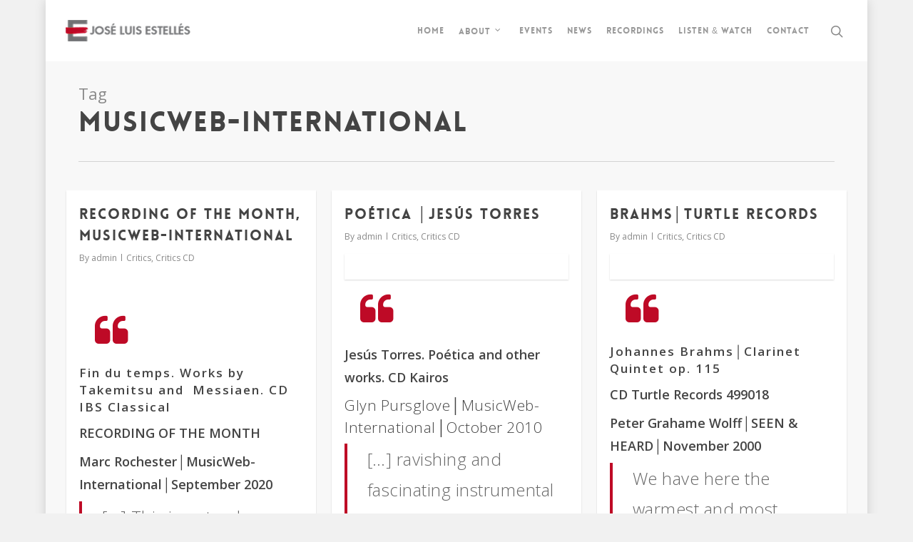

--- FILE ---
content_type: text/html; charset=UTF-8
request_url: https://joseluisestelles.com/tag/musicweb-international/
body_size: 14416
content:
<!DOCTYPE html>

<html lang="en-GB" class="no-js">
<head>
	
	<meta charset="UTF-8">
	
	<meta name="viewport" content="width=device-width, initial-scale=1, maximum-scale=1, user-scalable=0" /><link rel="dns-prefetch" href="//cdn.hu-manity.co" />
		<!-- Cookie Compliance -->
		<script type="text/javascript">var huOptions = {"appID":"joseluisestellescom-84ac41d","currentLanguage":"en","blocking":true,"globalCookie":false,"isAdmin":false,"privacyConsent":true,"forms":[],"customProviders":[],"customPatterns":[]};</script>
		<script type="text/javascript" src="https://cdn.hu-manity.co/hu-banner.min.js"></script><title>musicweb-international &#8211; JOSÉ LUIS ESTELLÉS</title>
<meta name='robots' content='max-image-preview:large' />
<link rel='dns-prefetch' href='//stats.wp.com' />
<link rel='dns-prefetch' href='//fonts.googleapis.com' />
<link rel="alternate" type="application/rss+xml" title="JOSÉ LUIS ESTELLÉS &raquo; Feed" href="https://joseluisestelles.com/feed/" />
<link rel="alternate" type="application/rss+xml" title="JOSÉ LUIS ESTELLÉS &raquo; Comments Feed" href="https://joseluisestelles.com/comments/feed/" />
<link rel="alternate" type="application/rss+xml" title="JOSÉ LUIS ESTELLÉS &raquo; musicweb-international Tag Feed" href="https://joseluisestelles.com/tag/musicweb-international/feed/" />
<style id='wp-img-auto-sizes-contain-inline-css' type='text/css'>
img:is([sizes=auto i],[sizes^="auto," i]){contain-intrinsic-size:3000px 1500px}
/*# sourceURL=wp-img-auto-sizes-contain-inline-css */
</style>
<style id='wp-emoji-styles-inline-css' type='text/css'>

	img.wp-smiley, img.emoji {
		display: inline !important;
		border: none !important;
		box-shadow: none !important;
		height: 1em !important;
		width: 1em !important;
		margin: 0 0.07em !important;
		vertical-align: -0.1em !important;
		background: none !important;
		padding: 0 !important;
	}
/*# sourceURL=wp-emoji-styles-inline-css */
</style>
<style id='wp-block-library-inline-css' type='text/css'>
:root{--wp-block-synced-color:#7a00df;--wp-block-synced-color--rgb:122,0,223;--wp-bound-block-color:var(--wp-block-synced-color);--wp-editor-canvas-background:#ddd;--wp-admin-theme-color:#007cba;--wp-admin-theme-color--rgb:0,124,186;--wp-admin-theme-color-darker-10:#006ba1;--wp-admin-theme-color-darker-10--rgb:0,107,160.5;--wp-admin-theme-color-darker-20:#005a87;--wp-admin-theme-color-darker-20--rgb:0,90,135;--wp-admin-border-width-focus:2px}@media (min-resolution:192dpi){:root{--wp-admin-border-width-focus:1.5px}}.wp-element-button{cursor:pointer}:root .has-very-light-gray-background-color{background-color:#eee}:root .has-very-dark-gray-background-color{background-color:#313131}:root .has-very-light-gray-color{color:#eee}:root .has-very-dark-gray-color{color:#313131}:root .has-vivid-green-cyan-to-vivid-cyan-blue-gradient-background{background:linear-gradient(135deg,#00d084,#0693e3)}:root .has-purple-crush-gradient-background{background:linear-gradient(135deg,#34e2e4,#4721fb 50%,#ab1dfe)}:root .has-hazy-dawn-gradient-background{background:linear-gradient(135deg,#faaca8,#dad0ec)}:root .has-subdued-olive-gradient-background{background:linear-gradient(135deg,#fafae1,#67a671)}:root .has-atomic-cream-gradient-background{background:linear-gradient(135deg,#fdd79a,#004a59)}:root .has-nightshade-gradient-background{background:linear-gradient(135deg,#330968,#31cdcf)}:root .has-midnight-gradient-background{background:linear-gradient(135deg,#020381,#2874fc)}:root{--wp--preset--font-size--normal:16px;--wp--preset--font-size--huge:42px}.has-regular-font-size{font-size:1em}.has-larger-font-size{font-size:2.625em}.has-normal-font-size{font-size:var(--wp--preset--font-size--normal)}.has-huge-font-size{font-size:var(--wp--preset--font-size--huge)}:root .has-text-align-center{text-align:center}:root .has-text-align-left{text-align:left}:root .has-text-align-right{text-align:right}.has-fit-text{white-space:nowrap!important}#end-resizable-editor-section{display:none}.aligncenter{clear:both}.items-justified-left{justify-content:flex-start}.items-justified-center{justify-content:center}.items-justified-right{justify-content:flex-end}.items-justified-space-between{justify-content:space-between}.screen-reader-text{word-wrap:normal!important;border:0;clip-path:inset(50%);height:1px;margin:-1px;overflow:hidden;padding:0;position:absolute;width:1px}.screen-reader-text:focus{background-color:#ddd;clip-path:none;color:#444;display:block;font-size:1em;height:auto;left:5px;line-height:normal;padding:15px 23px 14px;text-decoration:none;top:5px;width:auto;z-index:100000}html :where(.has-border-color){border-style:solid}html :where([style*=border-top-color]){border-top-style:solid}html :where([style*=border-right-color]){border-right-style:solid}html :where([style*=border-bottom-color]){border-bottom-style:solid}html :where([style*=border-left-color]){border-left-style:solid}html :where([style*=border-width]){border-style:solid}html :where([style*=border-top-width]){border-top-style:solid}html :where([style*=border-right-width]){border-right-style:solid}html :where([style*=border-bottom-width]){border-bottom-style:solid}html :where([style*=border-left-width]){border-left-style:solid}html :where(img[class*=wp-image-]){height:auto;max-width:100%}:where(figure){margin:0 0 1em}html :where(.is-position-sticky){--wp-admin--admin-bar--position-offset:var(--wp-admin--admin-bar--height,0px)}@media screen and (max-width:600px){html :where(.is-position-sticky){--wp-admin--admin-bar--position-offset:0px}}

/*# sourceURL=wp-block-library-inline-css */
</style><style id='global-styles-inline-css' type='text/css'>
:root{--wp--preset--aspect-ratio--square: 1;--wp--preset--aspect-ratio--4-3: 4/3;--wp--preset--aspect-ratio--3-4: 3/4;--wp--preset--aspect-ratio--3-2: 3/2;--wp--preset--aspect-ratio--2-3: 2/3;--wp--preset--aspect-ratio--16-9: 16/9;--wp--preset--aspect-ratio--9-16: 9/16;--wp--preset--color--black: #000000;--wp--preset--color--cyan-bluish-gray: #abb8c3;--wp--preset--color--white: #ffffff;--wp--preset--color--pale-pink: #f78da7;--wp--preset--color--vivid-red: #cf2e2e;--wp--preset--color--luminous-vivid-orange: #ff6900;--wp--preset--color--luminous-vivid-amber: #fcb900;--wp--preset--color--light-green-cyan: #7bdcb5;--wp--preset--color--vivid-green-cyan: #00d084;--wp--preset--color--pale-cyan-blue: #8ed1fc;--wp--preset--color--vivid-cyan-blue: #0693e3;--wp--preset--color--vivid-purple: #9b51e0;--wp--preset--gradient--vivid-cyan-blue-to-vivid-purple: linear-gradient(135deg,rgb(6,147,227) 0%,rgb(155,81,224) 100%);--wp--preset--gradient--light-green-cyan-to-vivid-green-cyan: linear-gradient(135deg,rgb(122,220,180) 0%,rgb(0,208,130) 100%);--wp--preset--gradient--luminous-vivid-amber-to-luminous-vivid-orange: linear-gradient(135deg,rgb(252,185,0) 0%,rgb(255,105,0) 100%);--wp--preset--gradient--luminous-vivid-orange-to-vivid-red: linear-gradient(135deg,rgb(255,105,0) 0%,rgb(207,46,46) 100%);--wp--preset--gradient--very-light-gray-to-cyan-bluish-gray: linear-gradient(135deg,rgb(238,238,238) 0%,rgb(169,184,195) 100%);--wp--preset--gradient--cool-to-warm-spectrum: linear-gradient(135deg,rgb(74,234,220) 0%,rgb(151,120,209) 20%,rgb(207,42,186) 40%,rgb(238,44,130) 60%,rgb(251,105,98) 80%,rgb(254,248,76) 100%);--wp--preset--gradient--blush-light-purple: linear-gradient(135deg,rgb(255,206,236) 0%,rgb(152,150,240) 100%);--wp--preset--gradient--blush-bordeaux: linear-gradient(135deg,rgb(254,205,165) 0%,rgb(254,45,45) 50%,rgb(107,0,62) 100%);--wp--preset--gradient--luminous-dusk: linear-gradient(135deg,rgb(255,203,112) 0%,rgb(199,81,192) 50%,rgb(65,88,208) 100%);--wp--preset--gradient--pale-ocean: linear-gradient(135deg,rgb(255,245,203) 0%,rgb(182,227,212) 50%,rgb(51,167,181) 100%);--wp--preset--gradient--electric-grass: linear-gradient(135deg,rgb(202,248,128) 0%,rgb(113,206,126) 100%);--wp--preset--gradient--midnight: linear-gradient(135deg,rgb(2,3,129) 0%,rgb(40,116,252) 100%);--wp--preset--font-size--small: 13px;--wp--preset--font-size--medium: 20px;--wp--preset--font-size--large: 36px;--wp--preset--font-size--x-large: 42px;--wp--preset--spacing--20: 0.44rem;--wp--preset--spacing--30: 0.67rem;--wp--preset--spacing--40: 1rem;--wp--preset--spacing--50: 1.5rem;--wp--preset--spacing--60: 2.25rem;--wp--preset--spacing--70: 3.38rem;--wp--preset--spacing--80: 5.06rem;--wp--preset--shadow--natural: 6px 6px 9px rgba(0, 0, 0, 0.2);--wp--preset--shadow--deep: 12px 12px 50px rgba(0, 0, 0, 0.4);--wp--preset--shadow--sharp: 6px 6px 0px rgba(0, 0, 0, 0.2);--wp--preset--shadow--outlined: 6px 6px 0px -3px rgb(255, 255, 255), 6px 6px rgb(0, 0, 0);--wp--preset--shadow--crisp: 6px 6px 0px rgb(0, 0, 0);}:where(body) { margin: 0; }:where(.is-layout-flex){gap: 0.5em;}:where(.is-layout-grid){gap: 0.5em;}body .is-layout-flex{display: flex;}.is-layout-flex{flex-wrap: wrap;align-items: center;}.is-layout-flex > :is(*, div){margin: 0;}body .is-layout-grid{display: grid;}.is-layout-grid > :is(*, div){margin: 0;}body{padding-top: 0px;padding-right: 0px;padding-bottom: 0px;padding-left: 0px;}a:where(:not(.wp-element-button)){text-decoration: underline;}:root :where(.wp-element-button, .wp-block-button__link){background-color: #32373c;border-width: 0;color: #fff;font-family: inherit;font-size: inherit;font-style: inherit;font-weight: inherit;letter-spacing: inherit;line-height: inherit;padding-top: calc(0.667em + 2px);padding-right: calc(1.333em + 2px);padding-bottom: calc(0.667em + 2px);padding-left: calc(1.333em + 2px);text-decoration: none;text-transform: inherit;}.has-black-color{color: var(--wp--preset--color--black) !important;}.has-cyan-bluish-gray-color{color: var(--wp--preset--color--cyan-bluish-gray) !important;}.has-white-color{color: var(--wp--preset--color--white) !important;}.has-pale-pink-color{color: var(--wp--preset--color--pale-pink) !important;}.has-vivid-red-color{color: var(--wp--preset--color--vivid-red) !important;}.has-luminous-vivid-orange-color{color: var(--wp--preset--color--luminous-vivid-orange) !important;}.has-luminous-vivid-amber-color{color: var(--wp--preset--color--luminous-vivid-amber) !important;}.has-light-green-cyan-color{color: var(--wp--preset--color--light-green-cyan) !important;}.has-vivid-green-cyan-color{color: var(--wp--preset--color--vivid-green-cyan) !important;}.has-pale-cyan-blue-color{color: var(--wp--preset--color--pale-cyan-blue) !important;}.has-vivid-cyan-blue-color{color: var(--wp--preset--color--vivid-cyan-blue) !important;}.has-vivid-purple-color{color: var(--wp--preset--color--vivid-purple) !important;}.has-black-background-color{background-color: var(--wp--preset--color--black) !important;}.has-cyan-bluish-gray-background-color{background-color: var(--wp--preset--color--cyan-bluish-gray) !important;}.has-white-background-color{background-color: var(--wp--preset--color--white) !important;}.has-pale-pink-background-color{background-color: var(--wp--preset--color--pale-pink) !important;}.has-vivid-red-background-color{background-color: var(--wp--preset--color--vivid-red) !important;}.has-luminous-vivid-orange-background-color{background-color: var(--wp--preset--color--luminous-vivid-orange) !important;}.has-luminous-vivid-amber-background-color{background-color: var(--wp--preset--color--luminous-vivid-amber) !important;}.has-light-green-cyan-background-color{background-color: var(--wp--preset--color--light-green-cyan) !important;}.has-vivid-green-cyan-background-color{background-color: var(--wp--preset--color--vivid-green-cyan) !important;}.has-pale-cyan-blue-background-color{background-color: var(--wp--preset--color--pale-cyan-blue) !important;}.has-vivid-cyan-blue-background-color{background-color: var(--wp--preset--color--vivid-cyan-blue) !important;}.has-vivid-purple-background-color{background-color: var(--wp--preset--color--vivid-purple) !important;}.has-black-border-color{border-color: var(--wp--preset--color--black) !important;}.has-cyan-bluish-gray-border-color{border-color: var(--wp--preset--color--cyan-bluish-gray) !important;}.has-white-border-color{border-color: var(--wp--preset--color--white) !important;}.has-pale-pink-border-color{border-color: var(--wp--preset--color--pale-pink) !important;}.has-vivid-red-border-color{border-color: var(--wp--preset--color--vivid-red) !important;}.has-luminous-vivid-orange-border-color{border-color: var(--wp--preset--color--luminous-vivid-orange) !important;}.has-luminous-vivid-amber-border-color{border-color: var(--wp--preset--color--luminous-vivid-amber) !important;}.has-light-green-cyan-border-color{border-color: var(--wp--preset--color--light-green-cyan) !important;}.has-vivid-green-cyan-border-color{border-color: var(--wp--preset--color--vivid-green-cyan) !important;}.has-pale-cyan-blue-border-color{border-color: var(--wp--preset--color--pale-cyan-blue) !important;}.has-vivid-cyan-blue-border-color{border-color: var(--wp--preset--color--vivid-cyan-blue) !important;}.has-vivid-purple-border-color{border-color: var(--wp--preset--color--vivid-purple) !important;}.has-vivid-cyan-blue-to-vivid-purple-gradient-background{background: var(--wp--preset--gradient--vivid-cyan-blue-to-vivid-purple) !important;}.has-light-green-cyan-to-vivid-green-cyan-gradient-background{background: var(--wp--preset--gradient--light-green-cyan-to-vivid-green-cyan) !important;}.has-luminous-vivid-amber-to-luminous-vivid-orange-gradient-background{background: var(--wp--preset--gradient--luminous-vivid-amber-to-luminous-vivid-orange) !important;}.has-luminous-vivid-orange-to-vivid-red-gradient-background{background: var(--wp--preset--gradient--luminous-vivid-orange-to-vivid-red) !important;}.has-very-light-gray-to-cyan-bluish-gray-gradient-background{background: var(--wp--preset--gradient--very-light-gray-to-cyan-bluish-gray) !important;}.has-cool-to-warm-spectrum-gradient-background{background: var(--wp--preset--gradient--cool-to-warm-spectrum) !important;}.has-blush-light-purple-gradient-background{background: var(--wp--preset--gradient--blush-light-purple) !important;}.has-blush-bordeaux-gradient-background{background: var(--wp--preset--gradient--blush-bordeaux) !important;}.has-luminous-dusk-gradient-background{background: var(--wp--preset--gradient--luminous-dusk) !important;}.has-pale-ocean-gradient-background{background: var(--wp--preset--gradient--pale-ocean) !important;}.has-electric-grass-gradient-background{background: var(--wp--preset--gradient--electric-grass) !important;}.has-midnight-gradient-background{background: var(--wp--preset--gradient--midnight) !important;}.has-small-font-size{font-size: var(--wp--preset--font-size--small) !important;}.has-medium-font-size{font-size: var(--wp--preset--font-size--medium) !important;}.has-large-font-size{font-size: var(--wp--preset--font-size--large) !important;}.has-x-large-font-size{font-size: var(--wp--preset--font-size--x-large) !important;}
/*# sourceURL=global-styles-inline-css */
</style>

<style id='classic-theme-styles-inline-css' type='text/css'>
.wp-block-button__link{background-color:#32373c;border-radius:9999px;box-shadow:none;color:#fff;font-size:1.125em;padding:calc(.667em + 2px) calc(1.333em + 2px);text-decoration:none}.wp-block-file__button{background:#32373c;color:#fff}.wp-block-accordion-heading{margin:0}.wp-block-accordion-heading__toggle{background-color:inherit!important;color:inherit!important}.wp-block-accordion-heading__toggle:not(:focus-visible){outline:none}.wp-block-accordion-heading__toggle:focus,.wp-block-accordion-heading__toggle:hover{background-color:inherit!important;border:none;box-shadow:none;color:inherit;padding:var(--wp--preset--spacing--20,1em) 0;text-decoration:none}.wp-block-accordion-heading__toggle:focus-visible{outline:auto;outline-offset:0}
/*# sourceURL=https://joseluisestelles.com/wp-content/plugins/gutenberg/build/styles/block-library/classic.min.css */
</style>
<link rel='stylesheet' id='contact-form-7-css' href='https://joseluisestelles.com/wp-content/plugins/contact-form-7/includes/css/styles.css?ver=6.1.4' type='text/css' media='all' />
<link rel='stylesheet' id='salient-social-css' href='https://joseluisestelles.com/wp-content/plugins/salient-social/css/style.css?ver=1.1' type='text/css' media='all' />
<style id='salient-social-inline-css' type='text/css'>

  .sharing-default-minimal .nectar-love.loved,
  body .nectar-social[data-color-override="override"].fixed > a:before, 
  body .nectar-social[data-color-override="override"].fixed .nectar-social-inner a,
  .sharing-default-minimal .nectar-social[data-color-override="override"] .nectar-social-inner a:hover {
    background-color: #be0a26;
  }
  .nectar-social.hover .nectar-love.loved,
  .nectar-social.hover > .nectar-love-button a:hover,
  .nectar-social[data-color-override="override"].hover > div a:hover,
  #single-below-header .nectar-social[data-color-override="override"].hover > div a:hover,
  .nectar-social[data-color-override="override"].hover .share-btn:hover,
  .sharing-default-minimal .nectar-social[data-color-override="override"] .nectar-social-inner a {
    border-color: #be0a26;
  }
  #single-below-header .nectar-social.hover .nectar-love.loved i,
  #single-below-header .nectar-social.hover[data-color-override="override"] a:hover,
  #single-below-header .nectar-social.hover[data-color-override="override"] a:hover i,
  #single-below-header .nectar-social.hover .nectar-love-button a:hover i,
  .nectar-love:hover i,
  .hover .nectar-love:hover .total_loves,
  .nectar-love.loved i,
  .nectar-social.hover .nectar-love.loved .total_loves,
  .nectar-social.hover .share-btn:hover, 
  .nectar-social[data-color-override="override"].hover .nectar-social-inner a:hover,
  .nectar-social[data-color-override="override"].hover > div:hover span,
  .sharing-default-minimal .nectar-social[data-color-override="override"] .nectar-social-inner a:not(:hover) i,
  .sharing-default-minimal .nectar-social[data-color-override="override"] .nectar-social-inner a:not(:hover) {
    color: #be0a26;
  }
/*# sourceURL=salient-social-inline-css */
</style>
<link rel='stylesheet' id='nectar-boxed-css' href='https://joseluisestelles.com/wp-content/themes/salient/css/plugins/boxed.css?ver=12.0' type='text/css' media='all' />
<link rel='stylesheet' id='font-awesome-css' href='https://joseluisestelles.com/wp-content/themes/salient/css/font-awesome.min.css?ver=4.6.4' type='text/css' media='all' />
<link rel='stylesheet' id='salient-grid-system-css' href='https://joseluisestelles.com/wp-content/themes/salient/css/grid-system.css?ver=12.0' type='text/css' media='all' />
<link rel='stylesheet' id='main-styles-css' href='https://joseluisestelles.com/wp-content/themes/salient/css/style.css?ver=12.0' type='text/css' media='all' />
<style id='main-styles-inline-css' type='text/css'>
@font-face { font-family: 'Lovelo'; src: url('https://joseluisestelles.com/wp-content/themes/salient/css/fonts/Lovelo_Black.eot'); src: url('https://joseluisestelles.com/wp-content/themes/salient/css/fonts/Lovelo_Black.eot?#iefix') format('embedded-opentype'), url('https://joseluisestelles.com/wp-content/themes/salient/css/fonts/Lovelo_Black.woff') format('woff'),  url('https://joseluisestelles.com/wp-content/themes/salient/css/fonts/Lovelo_Black.ttf') format('truetype'), url('https://joseluisestelles.com/wp-content/themes/salient/css/fonts/Lovelo_Black.svg#loveloblack') format('svg'); font-weight: normal; font-style: normal; }
/*# sourceURL=main-styles-inline-css */
</style>
<link rel='stylesheet' id='magnific-css' href='https://joseluisestelles.com/wp-content/themes/salient/css/plugins/magnific.css?ver=8.6.0' type='text/css' media='all' />
<link rel='stylesheet' id='nectar_default_font_open_sans-css' href='https://fonts.googleapis.com/css?family=Open+Sans%3A300%2C400%2C600%2C700&#038;subset=latin%2Clatin-ext' type='text/css' media='all' />
<link rel='stylesheet' id='responsive-css' href='https://joseluisestelles.com/wp-content/themes/salient/css/responsive.css?ver=12.0' type='text/css' media='all' />
<link rel='stylesheet' id='skin-original-css' href='https://joseluisestelles.com/wp-content/themes/salient/css/skin-original.css?ver=12.0' type='text/css' media='all' />
<link rel='stylesheet' id='nectar-widget-posts-css' href='https://joseluisestelles.com/wp-content/themes/salient/css/elements/widget-nectar-posts.css?ver=12.0' type='text/css' media='all' />
<link rel='stylesheet' id='js_composer_front-css' href='https://joseluisestelles.com/wp-content/plugins/js_composer_salient/assets/css/js_composer.min.css?ver=6.1' type='text/css' media='all' />
<link rel='stylesheet' id='dynamic-css-css' href='https://joseluisestelles.com/wp-content/themes/salient/css/salient-dynamic-styles.css?ver=16206' type='text/css' media='all' />
<style id='dynamic-css-inline-css' type='text/css'>
#header-space{background-color:#ffffff}@media only screen and (min-width:1000px){body #ajax-content-wrap.no-scroll{min-height:calc(100vh - 86px);height:calc(100vh - 86px)!important;}}@media only screen and (min-width:1000px){#page-header-wrap.fullscreen-header,#page-header-wrap.fullscreen-header #page-header-bg,html:not(.nectar-box-roll-loaded) .nectar-box-roll > #page-header-bg.fullscreen-header,.nectar_fullscreen_zoom_recent_projects,#nectar_fullscreen_rows:not(.afterLoaded) > div{height:calc(100vh - 85px);}.wpb_row.vc_row-o-full-height.top-level,.wpb_row.vc_row-o-full-height.top-level > .col.span_12{min-height:calc(100vh - 85px);}html:not(.nectar-box-roll-loaded) .nectar-box-roll > #page-header-bg.fullscreen-header{top:86px;}.nectar-slider-wrap[data-fullscreen="true"]:not(.loaded),.nectar-slider-wrap[data-fullscreen="true"]:not(.loaded) .swiper-container{height:calc(100vh - 84px)!important;}.admin-bar .nectar-slider-wrap[data-fullscreen="true"]:not(.loaded),.admin-bar .nectar-slider-wrap[data-fullscreen="true"]:not(.loaded) .swiper-container{height:calc(100vh - 84px - 32px)!important;}}#nectar_fullscreen_rows{background-color:;}body{background-position:0 0;background-repeat:repeat;background-color:#f1f1f1!important;background-attachment:scroll;}
/*# sourceURL=dynamic-css-inline-css */
</style>
<link rel='stylesheet' id='redux-google-fonts-salient_redux-css' href='https://fonts.googleapis.com/css?family=Open+Sans%3A300&#038;ver=1666891030' type='text/css' media='all' />
<script type="text/javascript" src="https://joseluisestelles.com/wp-includes/js/jquery/jquery.min.js?ver=3.7.1" id="jquery-core-js"></script>
<script type="text/javascript" src="https://joseluisestelles.com/wp-includes/js/jquery/jquery-migrate.min.js?ver=3.4.1" id="jquery-migrate-js"></script>
<link rel="https://api.w.org/" href="https://joseluisestelles.com/wp-json/" /><link rel="alternate" title="JSON" type="application/json" href="https://joseluisestelles.com/wp-json/wp/v2/tags/369" /><link rel="EditURI" type="application/rsd+xml" title="RSD" href="https://joseluisestelles.com/xmlrpc.php?rsd" />
<meta name="generator" content="WordPress 6.9" />
	<style>img#wpstats{display:none}</style>
		<script type="text/javascript"> var root = document.getElementsByTagName( "html" )[0]; root.setAttribute( "class", "js" ); </script><meta name="generator" content="Powered by WPBakery Page Builder - drag and drop page builder for WordPress."/>
<link rel="icon" href="https://joseluisestelles.com/wp-content/uploads/2020/05/cropped-icono_sitio-32x32.jpg" sizes="32x32" />
<link rel="icon" href="https://joseluisestelles.com/wp-content/uploads/2020/05/cropped-icono_sitio-192x192.jpg" sizes="192x192" />
<link rel="apple-touch-icon" href="https://joseluisestelles.com/wp-content/uploads/2020/05/cropped-icono_sitio-180x180.jpg" />
<meta name="msapplication-TileImage" content="https://joseluisestelles.com/wp-content/uploads/2020/05/cropped-icono_sitio-270x270.jpg" />
<noscript><style> .wpb_animate_when_almost_visible { opacity: 1; }</style></noscript>	
</head>


<body class="archive tag tag-musicweb-international tag-369 wp-theme-salient cookies-not-set original wpb-js-composer js-comp-ver-6.1 vc_responsive" data-footer-reveal="1" data-footer-reveal-shadow="large_2" data-header-format="default" data-body-border="off" data-boxed-style="1" data-header-breakpoint="1000" data-dropdown-style="minimal" data-cae="linear" data-cad="650" data-megamenu-width="contained" data-aie="zoom-out" data-ls="magnific" data-apte="standard" data-hhun="0" data-fancy-form-rcs="default" data-form-style="default" data-form-submit="regular" data-is="minimal" data-button-style="default" data-user-account-button="false" data-flex-cols="true" data-col-gap="default" data-header-inherit-rc="false" data-header-search="true" data-animated-anchors="true" data-ajax-transitions="false" data-full-width-header="true" data-slide-out-widget-area="true" data-slide-out-widget-area-style="slide-out-from-right" data-user-set-ocm="off" data-loading-animation="none" data-bg-header="false" data-responsive="1" data-ext-responsive="true" data-header-resize="1" data-header-color="light" data-cart="false" data-remove-m-parallax="" data-remove-m-video-bgs="" data-m-animate="0" data-force-header-trans-color="light" data-smooth-scrolling="0" data-permanent-transparent="false" >
	
	<script type="text/javascript"> if(navigator.userAgent.match(/(Android|iPod|iPhone|iPad|BlackBerry|IEMobile|Opera Mini)/)) { document.body.className += " using-mobile-browser "; } </script><div id="boxed">	
	<div id="header-space"  data-header-mobile-fixed='1'></div> 
	
		
	<div id="header-outer" data-has-menu="true" data-has-buttons="yes" data-header-button_style="default" data-using-pr-menu="false" data-mobile-fixed="1" data-ptnm="false" data-lhe="default" data-user-set-bg="#ffffff" data-format="default" data-permanent-transparent="false" data-megamenu-rt="0" data-remove-fixed="0" data-header-resize="1" data-cart="false" data-transparency-option="" data-box-shadow="large" data-shrink-num="6" data-using-secondary="0" data-using-logo="1" data-logo-height="30" data-m-logo-height="24" data-padding="28" data-full-width="true" data-condense="false" >
		
		
<div id="search-outer" class="nectar">
	<div id="search">
		<div class="container">
			 <div id="search-box">
				 <div class="inner-wrap">
					 <div class="col span_12">
						  <form role="search" action="https://joseluisestelles.com/" method="GET">
															<input type="text" name="s"  value="Start Typing..." data-placeholder="Start Typing..." />
															
												</form>
					</div><!--/span_12-->
				</div><!--/inner-wrap-->
			 </div><!--/search-box-->
			 <div id="close"><a href="#">
				<span class="icon-salient-x" aria-hidden="true"></span>				 </a></div>
		 </div><!--/container-->
	</div><!--/search-->
</div><!--/search-outer-->

<header id="top">
	<div class="container">
		<div class="row">
			<div class="col span_3">
				<a id="logo" href="https://joseluisestelles.com" data-supplied-ml-starting-dark="false" data-supplied-ml-starting="false" data-supplied-ml="false" >
					<img class="stnd default-logo dark-version" alt="JOSÉ LUIS ESTELLÉS" src="https://joseluisestelles.com/wp-content/uploads/2020/05/Recurso-5-4.png" srcset="https://joseluisestelles.com/wp-content/uploads/2020/05/Recurso-5-4.png 1x, https://joseluisestelles.com/wp-content/uploads/2020/05/Recurso-5_retina.png 2x" /> 
				</a>
				
							</div><!--/span_3-->
			
			<div class="col span_9 col_last">
									<a class="mobile-search" href="#searchbox"><span class="nectar-icon icon-salient-search" aria-hidden="true"></span></a>
										<div class="slide-out-widget-area-toggle mobile-icon slide-out-from-right" data-custom-color="false" data-icon-animation="simple-transform">
						<div> <a href="#sidewidgetarea" aria-label="Navigation Menu" aria-expanded="false" class="closed">
							<span aria-hidden="true"> <i class="lines-button x2"> <i class="lines"></i> </i> </span>
						</a></div> 
					</div>
								
									
					<nav>
						
						<ul class="sf-menu">	
							<li id="menu-item-2589" class="menu-item menu-item-type-post_type menu-item-object-page menu-item-home menu-item-2589"><a href="https://joseluisestelles.com/">Home</a></li>
<li id="menu-item-2904" class="menu-item menu-item-type-post_type menu-item-object-page menu-item-has-children sf-with-ul menu-item-2904"><a href="https://joseluisestelles.com/about/">About<span class="sf-sub-indicator"><i class="fa fa-angle-down icon-in-menu"></i></span></a>
<ul class="sub-menu">
	<li id="menu-item-3393" class="menu-item menu-item-type-post_type menu-item-object-page menu-item-3393"><a href="https://joseluisestelles.com/about/">About</a></li>
	<li id="menu-item-3474" class="menu-item menu-item-type-post_type menu-item-object-page menu-item-3474"><a href="https://joseluisestelles.com/press/">Press</a></li>
	<li id="menu-item-2919" class="menu-item menu-item-type-post_type menu-item-object-page menu-item-2919"><a href="https://joseluisestelles.com/gallery/">Gallery</a></li>
</ul>
</li>
<li id="menu-item-2907" class="menu-item menu-item-type-post_type menu-item-object-page menu-item-2907"><a href="https://joseluisestelles.com/events/">Events</a></li>
<li id="menu-item-2831" class="menu-item menu-item-type-post_type menu-item-object-page menu-item-2831"><a href="https://joseluisestelles.com/news/">News</a></li>
<li id="menu-item-2592" class="menu-item menu-item-type-post_type menu-item-object-page menu-item-2592"><a href="https://joseluisestelles.com/recordings/">Recordings</a></li>
<li id="menu-item-2920" class="menu-item menu-item-type-post_type menu-item-object-page menu-item-2920"><a href="https://joseluisestelles.com/listen-watch/">Listen &#038; watch</a></li>
<li id="menu-item-2918" class="menu-item menu-item-type-post_type menu-item-object-page menu-item-2918"><a href="https://joseluisestelles.com/contact/">Contact</a></li>
						</ul>
						

													<ul class="buttons sf-menu" data-user-set-ocm="off">
								
								<li id="search-btn"><div><a href="#searchbox"><span class="icon-salient-search" aria-hidden="true"></span></a></div> </li>								
							</ul>
												
					</nav>
					
										
				</div><!--/span_9-->
				
								
			</div><!--/row-->
					</div><!--/container-->
	</header>
		
	</div>
	
		
	<div id="ajax-content-wrap">
		
		
		<div class="row page-header-no-bg" data-alignment="left">
			<div class="container">	
				<div class="col span_12 section-title">
					<span class="subheader">Tag</span>
					<h1>  musicweb-international</h1>
									</div>
			</div>
		</div> 

	
<div class="container-wrap">
		
	<div class="container main-content">
		
		<div class="row">
			
			<div class="full-width-content blog-fullwidth-wrap"><div class="post-area col  span_12 col_last masonry classic " data-ams="8px" data-remove-post-date="1" data-remove-post-author="0" data-remove-post-comment-number="1" data-remove-post-nectar-love="0"> <div class="posts-container"  data-load-animation="none">
<article id="post-3846" class="regular masonry-blog-item post-3846 post type-post status-publish format-standard category-critics category-critics-cd tag-apellaniz tag-clarinet tag-fin-du-temps tag-ibs-classical tag-iturriagagoitia tag-messiaen tag-musicweb-international tag-recording-of-the-month tag-rosado tag-takemitsu">  
  
  <span class="bottom-line"></span>
  
  <div class="inner-wrap animated">
    
    <div class="post-content classic">
      
      <div class="content-inner">
        
        <a href="https://joseluisestelles.com/2020/10/recording-of-the-month-musicweb-international/"><span class="post-featured-img"></span></a>        
        <div class="article-content-wrap">
          
          <div class="post-header">
            
            <h3 class="title"><a href="https://joseluisestelles.com/2020/10/recording-of-the-month-musicweb-international/"> RECORDING OF THE MONTH, MUSICWEB-INTERNATIONAL</a></h3>
            
            
<span class="meta-author">
  <span>By</span> <a href="https://joseluisestelles.com/author/customer_o3v1915d/" title="Posts by admin" rel="author">admin</a></span><span class="meta-category"><a href="https://joseluisestelles.com/category/critics/">Critics</a>, <a href="https://joseluisestelles.com/category/critics/critics-cd/">Critics CD</a></span>            
          </div><!--/post-header-->
          
          
		<div id="fws_697237c84f343"  data-column-margin="default" data-midnight="dark"  class="wpb_row vc_row-fluid vc_row top-level standard_section "  style="padding-top: 0px; padding-bottom: 0px; "><div class="row-bg-wrap" data-bg-animation="none" data-bg-overlay="false"><div class="inner-wrap"><div class="row-bg"  style=""></div></div><div class="row-bg-overlay" ></div></div><div class="row_col_wrap_12 col span_12 dark left"></div></div>
	<div  class="vc_col-sm-12 wpb_column column_container vc_column_container col no-extra-padding inherit_tablet inherit_phone "  data-t-w-inherits="default" data-bg-cover="" data-padding-pos="all" data-has-bg-color="false" data-bg-color="" data-bg-opacity="1" data-hover-bg="" data-hover-bg-opacity="1" data-animation="" data-delay="0" >
		<div class="vc_column-inner" ><div class="column-bg-overlay-wrap" data-bg-animation="none"><div class="column-bg-overlay"></div></div>
			<div class="wpb_wrapper">
				
			</div> 
		</div>
	</div> 
<div class="nectar_icon_wrap" data-style="default" data-draw="" data-border-thickness="2px" data-padding="20px" data-color="accent-color" style="" >
		<div class="nectar_icon" ><i style="font-size: 50px; line-height: 50px; height: 50px; width: 50px;" class="fa fa-quote-left"></i></div>
	</div>
<div class="wpb_text_column wpb_content_element " >
	<div class="wpb_wrapper">
			</div>
</div>




<h3><span class="s1"><b>Fin du temps. Works by Takemitsu and  Messiaen. CD IBS Classical</b></span></h3>
<h4><span class="s1"><b>RECORDING OF THE MONTH</b></span></h4>
<h4><span class="s1"><b>Marc Rochester</b></span><span class="s1"><b>│MusicWeb-International</b></span><span class="s1"><b>│September 2020</b></span></h4>
<blockquote class="wp-block-quote">[&#8230;] This is not only a recorded performance of the <em>Quatuor pour la fin du Temps</em> which I would recommend unreservedly, but the one which I would suggest stands as about the best currently available on CD&#8230; This is extraordinarily special music-making from all four players, and the result is a performance of rare potency.</p></blockquote>
<p> <a href="https://joseluisestelles.com/2020/10/recording-of-the-month-musicweb-international/" class="more-link"><span class="continue-reading">Read More</span></a></p>
          
        </div><!--article-content-wrap-->
        
      </div><!--/content-inner-->
      
      
<div class="post-meta">
  
  <div class="date">
    07/10/2020  </div>
  
  <div class="nectar-love-wrap">
    <a href="#" class="nectar-love" id="nectar-love-3846" title="Love this"> <i class="icon-salient-heart-2"></i><span class="love-text">Love</span><span class="total_loves"><span class="nectar-love-count">1</span></span></a>  </div>
  
</div><!--/post-meta-->      
    </div><!--/post-content-->
    
  </div><!--/inner-wrap-->
  
</article>
<article id="post-3848" class="regular masonry-blog-item post-3848 post type-post status-publish format-standard category-critics category-critics-cd tag-clarinet tag-jesus-torres tag-kairos tag-musicweb-international tag-trio-arbos">  
  
  <span class="bottom-line"></span>
  
  <div class="inner-wrap animated">
    
    <div class="post-content classic">
      
      <div class="content-inner">
        
        <a href="https://joseluisestelles.com/2010/10/poetica-jesus-torres/"><span class="post-featured-img"></span></a>        
        <div class="article-content-wrap">
          
          <div class="post-header">
            
            <h3 class="title"><a href="https://joseluisestelles.com/2010/10/poetica-jesus-torres/"> POÉTICA │JESÚS TORRES</a></h3>
            
            
<span class="meta-author">
  <span>By</span> <a href="https://joseluisestelles.com/author/customer_o3v1915d/" title="Posts by admin" rel="author">admin</a></span><span class="meta-category"><a href="https://joseluisestelles.com/category/critics/">Critics</a>, <a href="https://joseluisestelles.com/category/critics/critics-cd/">Critics CD</a></span>            
          </div><!--/post-header-->
          
          
		<div id="fws_697237c851a53"  data-column-margin="default" data-midnight="dark"  class="wpb_row vc_row-fluid vc_row standard_section "  style="padding-top: 0px; padding-bottom: 0px; "><div class="row-bg-wrap" data-bg-animation="none" data-bg-overlay="false"><div class="inner-wrap"><div class="row-bg"  style=""></div></div><div class="row-bg-overlay" ></div></div><div class="row_col_wrap_12 col span_12 dark left"></div></div>
	<div  class="vc_col-sm-12 wpb_column column_container vc_column_container col no-extra-padding inherit_tablet inherit_phone "  data-t-w-inherits="default" data-bg-cover="" data-padding-pos="all" data-has-bg-color="false" data-bg-color="" data-bg-opacity="1" data-hover-bg="" data-hover-bg-opacity="1" data-animation="" data-delay="0" >
		<div class="vc_column-inner" ><div class="column-bg-overlay-wrap" data-bg-animation="none"><div class="column-bg-overlay"></div></div>
			<div class="wpb_wrapper">
				
			</div> 
		</div>
	</div> 
<div class="nectar_icon_wrap" data-style="default" data-draw="" data-border-thickness="2px" data-padding="20px" data-color="accent-color" style="" >
		<div class="nectar_icon" ><i style="font-size: 50px; line-height: 50px; height: 50px; width: 50px;" class="fa fa-quote-left"></i></div>
	</div>
<div class="wpb_text_column wpb_content_element " >
	<div class="wpb_wrapper">
			</div>
</div>




<h4><span class="s1"><b>Jesús Torres. Poética and other works. CD Kairos</b></span></h4>
<h5><b></b><span class="s1">Glyn Pursglove</span><span class="s1">│MusicWeb-International</span><span class="s1">│October 2010</span></h5>
<blockquote class="wp-block-quote">[&#8230;] ravishing and fascinating instrumental juxtapositions and dialogues, the writing for clarinet being particularly inventive and the playing of José Luis Estellés very impressive.</p></blockquote>
<p> <a href="https://joseluisestelles.com/2010/10/poetica-jesus-torres/" class="more-link"><span class="continue-reading">Read More</span></a></p>
          
        </div><!--article-content-wrap-->
        
      </div><!--/content-inner-->
      
      
<div class="post-meta">
  
  <div class="date">
    07/10/2010  </div>
  
  <div class="nectar-love-wrap">
    <a href="#" class="nectar-love" id="nectar-love-3848" title="Love this"> <i class="icon-salient-heart-2"></i><span class="love-text">Love</span><span class="total_loves"><span class="nectar-love-count">1</span></span></a>  </div>
  
</div><!--/post-meta-->      
    </div><!--/post-content-->
    
  </div><!--/inner-wrap-->
  
</article>
<article id="post-3569" class="regular masonry-blog-item post-3569 post type-post status-publish format-standard category-critics category-critics-cd tag-brahms tag-clarinet tag-critics-cd tag-musicweb-international tag-orpheus-quartett tag-seenheard tag-the-clarinet-ics-usa tag-turtle-records">  
  
  <span class="bottom-line"></span>
  
  <div class="inner-wrap animated">
    
    <div class="post-content classic">
      
      <div class="content-inner">
        
        <a href="https://joseluisestelles.com/2003/06/brahms%e2%94%82turtle-records-2/"><span class="post-featured-img"></span></a>        
        <div class="article-content-wrap">
          
          <div class="post-header">
            
            <h3 class="title"><a href="https://joseluisestelles.com/2003/06/brahms%e2%94%82turtle-records-2/"> Brahms│Turtle Records</a></h3>
            
            
<span class="meta-author">
  <span>By</span> <a href="https://joseluisestelles.com/author/customer_o3v1915d/" title="Posts by admin" rel="author">admin</a></span><span class="meta-category"><a href="https://joseluisestelles.com/category/critics/">Critics</a>, <a href="https://joseluisestelles.com/category/critics/critics-cd/">Critics CD</a></span>            
          </div><!--/post-header-->
          
          
		<div id="fws_697237c852ab7"  data-column-margin="default" data-midnight="dark"  class="wpb_row vc_row-fluid vc_row standard_section "  style="padding-top: 0px; padding-bottom: 0px; "><div class="row-bg-wrap" data-bg-animation="none" data-bg-overlay="false"><div class="inner-wrap"><div class="row-bg"  style=""></div></div><div class="row-bg-overlay" ></div></div><div class="row_col_wrap_12 col span_12 dark left"></div></div>
	<div  class="vc_col-sm-12 wpb_column column_container vc_column_container col no-extra-padding inherit_tablet inherit_phone "  data-t-w-inherits="default" data-bg-cover="" data-padding-pos="all" data-has-bg-color="false" data-bg-color="" data-bg-opacity="1" data-hover-bg="" data-hover-bg-opacity="1" data-animation="" data-delay="0" >
		<div class="vc_column-inner" ><div class="column-bg-overlay-wrap" data-bg-animation="none"><div class="column-bg-overlay"></div></div>
			<div class="wpb_wrapper">
				
			</div> 
		</div>
	</div> 
<div class="nectar_icon_wrap" data-style="default" data-draw="" data-border-thickness="2px" data-padding="20px" data-color="accent-color" style="" >
		<div class="nectar_icon" ><i style="font-size: 50px; line-height: 50px; height: 50px; width: 50px;" class="fa fa-quote-left"></i></div>
	</div>
<div class="wpb_text_column wpb_content_element " >
	<div class="wpb_wrapper">
			</div>
</div>




<h3><span class="s1"><b>Johannes Brahms│Clarinet Quintet op. 115</b></span></h3>
<h4><span class="s1"><b>CD Turtle Records 499018</b></span></h4>
<h4><span class="s1"><b>Peter Grahame Wolff</b></span><span class="s1"><b>│SEEN &amp; HEARD</b></span><span class="s1"><b>│November 2000</b></span></h4>
<blockquote class="wp-block-quote">
<p class="p1"><span class="s1">We have here the warmest and most satisfactory performances of these well loved and yet least often recorded masterpieces that I have ever heard. Estellés is a real find. This is, without question, a five star cd.</span></p>
</blockquote>
<p> <a href="https://joseluisestelles.com/2003/06/brahms%e2%94%82turtle-records-2/" class="more-link"><span class="continue-reading">Read More</span></a></p>
          
        </div><!--article-content-wrap-->
        
      </div><!--/content-inner-->
      
      
<div class="post-meta">
  
  <div class="date">
    04/06/2003  </div>
  
  <div class="nectar-love-wrap">
    <a href="#" class="nectar-love" id="nectar-love-3569" title="Love this"> <i class="icon-salient-heart-2"></i><span class="love-text">Love</span><span class="total_loves"><span class="nectar-love-count">2</span></span></a>  </div>
  
</div><!--/post-meta-->      
    </div><!--/post-content-->
    
  </div><!--/inner-wrap-->
  
</article>				
			</div><!--/posts container-->
				
							
		</div><!--/post-area-->
		
		</div>			
						
		</div><!--/row-->
		
	</div><!--/container-->

</div><!--/container-wrap-->
	

<div id="footer-outer" data-cols="4" data-custom-color="true" data-disable-copyright="false" data-matching-section-color="false" data-copyright-line="false" data-using-bg-img="false" data-bg-img-overlay="0.8" data-full-width="false" data-using-widget-area="true" data-link-hover="default">
	
		
	<div id="footer-widgets" data-has-widgets="true" data-cols="4">
		
		<div class="container">
			
						
			<div class="row">
				
								
				<div class="col span_3">
					<!-- Footer widget area 1 -->
					
		<div id="recent-posts-3" class="widget widget_recent_entries">
		<h4>Recent entries</h4>
		<ul>
											<li>
					<a href="https://joseluisestelles.com/2025/05/kammersymphonie-release-a-new-cd-by-fin-du-temps/">Kammersymphonie release, a new CD by Fin du Temps</a>
											<span class="post-date">16/05/2025</span>
									</li>
											<li>
					<a href="https://joseluisestelles.com/2024/09/msknmasterensemble-season-2425/">MSKNmásterEnsemble, season 24*25</a>
											<span class="post-date">21/09/2024</span>
									</li>
											<li>
					<a href="https://joseluisestelles.com/2024/02/aims-2023/">AIMS 2024</a>
											<span class="post-date">21/02/2024</span>
									</li>
											<li>
					<a href="https://joseluisestelles.com/2024/02/fim-valencia-2024/">FIM VALÈNCIA 2024</a>
											<span class="post-date">21/02/2024</span>
									</li>
					</ul>

		</div>					</div><!--/span_3-->
					
											
						<div class="col span_3">
							<!-- Footer widget area 2 -->
										<div id="recent-projects-4" class="widget recent_projects_widget">			<h4>Recent recordings</h4>			<div>
					
					
				<a href="https://joseluisestelles.com/portfolio/jesus-torres-copia/" data-custom-grid-item="off" title="Schoenberg, Eisler &#038; Hindemith">
					<img width="100" height="100" src="https://joseluisestelles.com/wp-content/uploads/2025/05/CD_Kammersymphonie-100x100.png" class="attachment-portfolio-widget size-portfolio-widget skip-lazy wp-post-image" alt="" decoding="async" loading="lazy" srcset="https://joseluisestelles.com/wp-content/uploads/2025/05/CD_Kammersymphonie-100x100.png 100w, https://joseluisestelles.com/wp-content/uploads/2025/05/CD_Kammersymphonie-150x150.png 150w, https://joseluisestelles.com/wp-content/uploads/2025/05/CD_Kammersymphonie-140x140.png 140w, https://joseluisestelles.com/wp-content/uploads/2025/05/CD_Kammersymphonie-500x500.png 500w, https://joseluisestelles.com/wp-content/uploads/2025/05/CD_Kammersymphonie-350x350.png 350w" sizes="auto, (max-width: 100px) 100vw, 100px" />					
				</a> 
					
					
				<a href="https://joseluisestelles.com/portfolio/jesus-torres/" data-custom-grid-item="off" title="Jesús Torres">
					<img width="100" height="100" src="https://joseluisestelles.com/wp-content/uploads/2023/11/Torres_Duos-100x100.png" class="attachment-portfolio-widget size-portfolio-widget skip-lazy wp-post-image" alt="" decoding="async" loading="lazy" srcset="https://joseluisestelles.com/wp-content/uploads/2023/11/Torres_Duos-100x100.png 100w, https://joseluisestelles.com/wp-content/uploads/2023/11/Torres_Duos-150x150.png 150w, https://joseluisestelles.com/wp-content/uploads/2023/11/Torres_Duos-140x140.png 140w, https://joseluisestelles.com/wp-content/uploads/2023/11/Torres_Duos-500x500.png 500w, https://joseluisestelles.com/wp-content/uploads/2023/11/Torres_Duos-350x350.png 350w" sizes="auto, (max-width: 100px) 100vw, 100px" />					
				</a> 
					
					
				<a href="https://joseluisestelles.com/portfolio/falla/" data-custom-grid-item="off" title="Manuel de Falla">
					<img width="100" height="100" src="https://joseluisestelles.com/wp-content/uploads/2021/05/Harpsicord-100x100.png" class="attachment-portfolio-widget size-portfolio-widget skip-lazy wp-post-image" alt="" decoding="async" loading="lazy" srcset="https://joseluisestelles.com/wp-content/uploads/2021/05/Harpsicord-100x100.png 100w, https://joseluisestelles.com/wp-content/uploads/2021/05/Harpsicord-150x150.png 150w, https://joseluisestelles.com/wp-content/uploads/2021/05/Harpsicord-140x140.png 140w, https://joseluisestelles.com/wp-content/uploads/2021/05/Harpsicord-500x500.png 500w, https://joseluisestelles.com/wp-content/uploads/2021/05/Harpsicord-350x350.png 350w" sizes="auto, (max-width: 100px) 100vw, 100px" />					
				</a> 
					
					
				<a href="https://joseluisestelles.com/portfolio/fin-du-temps/" data-custom-grid-item="off" title="Toru Takemitsu &#038; Olivier Messiaen">
					<img width="100" height="100" src="https://joseluisestelles.com/wp-content/uploads/2020/05/FINduTEMPS-100x100.jpg" class="attachment-portfolio-widget size-portfolio-widget skip-lazy wp-post-image" alt="" decoding="async" loading="lazy" srcset="https://joseluisestelles.com/wp-content/uploads/2020/05/FINduTEMPS-100x100.jpg 100w, https://joseluisestelles.com/wp-content/uploads/2020/05/FINduTEMPS-150x150.jpg 150w, https://joseluisestelles.com/wp-content/uploads/2020/05/FINduTEMPS-140x140.jpg 140w, https://joseluisestelles.com/wp-content/uploads/2020/05/FINduTEMPS-500x500.jpg 500w, https://joseluisestelles.com/wp-content/uploads/2020/05/FINduTEMPS-350x350.jpg 350w" sizes="auto, (max-width: 100px) 100vw, 100px" />					
				</a> 
					
					
				<a href="https://joseluisestelles.com/portfolio/guinjoan/" data-custom-grid-item="off" title="Joan Guinjoan">
					<img width="100" height="100" src="https://joseluisestelles.com/wp-content/uploads/2020/05/Guinjoan-In-Memoriam-Grupo-Manon-100x100.png" class="attachment-portfolio-widget size-portfolio-widget skip-lazy wp-post-image" alt="" decoding="async" loading="lazy" srcset="https://joseluisestelles.com/wp-content/uploads/2020/05/Guinjoan-In-Memoriam-Grupo-Manon-100x100.png 100w, https://joseluisestelles.com/wp-content/uploads/2020/05/Guinjoan-In-Memoriam-Grupo-Manon-150x150.png 150w, https://joseluisestelles.com/wp-content/uploads/2020/05/Guinjoan-In-Memoriam-Grupo-Manon-140x140.png 140w, https://joseluisestelles.com/wp-content/uploads/2020/05/Guinjoan-In-Memoriam-Grupo-Manon-500x500.png 500w, https://joseluisestelles.com/wp-content/uploads/2020/05/Guinjoan-In-Memoriam-Grupo-Manon-350x350.png 350w" sizes="auto, (max-width: 100px) 100vw, 100px" />					
				</a> 
					
					
				<a href="https://joseluisestelles.com/portfolio/bacarisse/" data-custom-grid-item="off" title="Salvador Bacarisse">
					<img width="100" height="100" src="https://joseluisestelles.com/wp-content/uploads/2020/05/BACARISSE-100x100.png" class="attachment-portfolio-widget size-portfolio-widget skip-lazy wp-post-image" alt="" decoding="async" loading="lazy" srcset="https://joseluisestelles.com/wp-content/uploads/2020/05/BACARISSE-100x100.png 100w, https://joseluisestelles.com/wp-content/uploads/2020/05/BACARISSE-150x150.png 150w, https://joseluisestelles.com/wp-content/uploads/2020/05/BACARISSE-140x140.png 140w, https://joseluisestelles.com/wp-content/uploads/2020/05/BACARISSE-500x500.png 500w, https://joseluisestelles.com/wp-content/uploads/2020/05/BACARISSE-350x350.png 350w" sizes="auto, (max-width: 100px) 100vw, 100px" />					
				</a> 
							</div>
			</div>									
							</div><!--/span_3-->
							
												
						
													<div class="col span_3">
								<!-- Footer widget area 3 -->
								<div id="custom_html-3" class="widget_text widget widget_custom_html"><h4>Studying with José Luis</h4><div class="textwidget custom-html-widget"><p><a href="https://hfmt-koeln.de" target="_blank">Hochschule für Musik und Tanz Köln</a></p>
<p><a href="https://musikene.net" target="_blank">Musikene - Centro Superior de Música del País Vasco</a></p>
<p><a href="https://joseluisestelles.com/category/studies/" target="_blank">Bachelor & Master studies</a></p>
<p><a href="https://joseluisestelles.com/category/teaching/masterclasses/" target="_blank">Masterclasses</a></p></div></div>									
								</div><!--/span_3-->
														
															<div class="col span_3">
									<!-- Footer widget area 4 -->
									<div id="annual_archive_widget-2" class="widget Annual_Archive_Widget"><h4>Archives</h4>		<ul>
			<a href='https://joseluisestelles.com/2025/'>2025</a>
	<a href='https://joseluisestelles.com/2024/'>2024</a>
	<a href='https://joseluisestelles.com/2023/'>2023</a>
	<a href='https://joseluisestelles.com/2022/'>2022</a>
	<a href='https://joseluisestelles.com/2021/'>2021</a>
	<a href='https://joseluisestelles.com/2020/'>2020</a>
	<a href='https://joseluisestelles.com/2017/'>2017</a>
	<a href='https://joseluisestelles.com/2015/'>2015</a>
	<a href='https://joseluisestelles.com/2014/'>2014</a>
	<a href='https://joseluisestelles.com/2013/'>2013</a>
	<a href='https://joseluisestelles.com/2011/'>2011</a>
	<a href='https://joseluisestelles.com/2010/'>2010</a>
	<a href='https://joseluisestelles.com/2009/'>2009</a>
	<a href='https://joseluisestelles.com/2008/'>2008</a>
	<a href='https://joseluisestelles.com/2007/'>2007</a>
		</ul>
		</div><div id="text-5" class="widget widget_text"><h4>SUPPORTING JOSÉ LUIS</h4>			<div class="textwidget"><p><a href="https://backunmusical.com/blogs/artists?page=2">Backun Musical</a></p>
<p><a href="https://vandoren.fr/en/about/" target="_blank" rel="noopener">Vandoren Paris Reeds &amp; Mouthpieces</a></p>
<p><a href="http://sergio.jerezgomez.com" target="_blank" rel="noopener">Sergio Jerez &#8211; Luthier</a></p>
</div>
		</div>										
									</div><!--/span_3-->
																
							</div><!--/row-->
							
														
						</div><!--/container-->
						
					</div><!--/footer-widgets-->
					
					
  <div class="row" id="copyright" data-layout="default">
	
	<div class="container">
	   
				<div class="col span_5">
		   
					   
						<p>&copy; 2026 JOSÉ LUIS ESTELLÉS. 
					   All Rights Reserved.			 </p>
					   
		</div><!--/span_5-->
			   
	  <div class="col span_7 col_last">
		<ul class="social">
						   <li><a target="_blank" href="http://www.twitter.com/estelles_music"><i class="fa fa-twitter"></i> </a></li> 		  			 <li><a target="_blank" href="http://www.facebook.com/jlestelles/"><i class="fa fa-facebook"></i> </a></li> 		  			 <li><a target="_blank" href="https://vimeo.com/joseluisestelles"> <i class="fa fa-vimeo"></i> </a></li> 		  		  			 <li><a target="_blank" href="http://www.linkedin.com/in/jose-luis-estelles"><i class="fa fa-linkedin"></i> </a></li> 		  			 <li><a target="_blank" href="https://www.youtube.com/channel/UCY2GcDqZcBwYIZGQZDpenmA"><i class="fa fa-youtube-play"></i> </a></li> 		  		  		  		  		  		  		  			 <li><a target="_blank" href="https://www.instagram.com/joseluisestelles/"><i class="fa fa-instagram"></i></a></li> 		  		  			 <li><a target="_blank" href="https://soundcloud.com/joseluisestelles"><i class="fa fa-soundcloud"></i></a></li> 		  			 <li><a target="_blank" href="https://www.flickr.com/photos/jlestelles/"><i class="fa fa-flickr"></i></a></li> 		  			 <li><a target="_blank" href="https://open.spotify.com/artist/6tfYf8cSRN4Ij6rw3rnNTO"><i class="icon-salient-spotify"></i></a></li> 		  		  		  		  		  		  		  		  		  		  		                                 		</ul>
	  </div><!--/span_7-->

	  	
	</div><!--/container-->
	
  </div><!--/row-->
  
		
</div><!--/footer-outer-->

	
	<div id="slide-out-widget-area-bg" class="slide-out-from-right dark">
				</div>
		
		<div id="slide-out-widget-area" class="slide-out-from-right" data-dropdown-func="separate-dropdown-parent-link" data-back-txt="Back">
			
						
			<div class="inner" data-prepend-menu-mobile="false">
				
				<a class="slide_out_area_close" href="#">
					<span class="icon-salient-x icon-default-style"></span>				</a>
				
				
									<div class="off-canvas-menu-container mobile-only">
						
												
						<ul class="menu">
							<li class="menu-item menu-item-type-post_type menu-item-object-page menu-item-home menu-item-2589"><a href="https://joseluisestelles.com/">Home</a></li>
<li class="menu-item menu-item-type-post_type menu-item-object-page menu-item-has-children menu-item-2904"><a href="https://joseluisestelles.com/about/">About</a>
<ul class="sub-menu">
	<li class="menu-item menu-item-type-post_type menu-item-object-page menu-item-3393"><a href="https://joseluisestelles.com/about/">About</a></li>
	<li class="menu-item menu-item-type-post_type menu-item-object-page menu-item-3474"><a href="https://joseluisestelles.com/press/">Press</a></li>
	<li class="menu-item menu-item-type-post_type menu-item-object-page menu-item-2919"><a href="https://joseluisestelles.com/gallery/">Gallery</a></li>
</ul>
</li>
<li class="menu-item menu-item-type-post_type menu-item-object-page menu-item-2907"><a href="https://joseluisestelles.com/events/">Events</a></li>
<li class="menu-item menu-item-type-post_type menu-item-object-page menu-item-2831"><a href="https://joseluisestelles.com/news/">News</a></li>
<li class="menu-item menu-item-type-post_type menu-item-object-page menu-item-2592"><a href="https://joseluisestelles.com/recordings/">Recordings</a></li>
<li class="menu-item menu-item-type-post_type menu-item-object-page menu-item-2920"><a href="https://joseluisestelles.com/listen-watch/">Listen &#038; watch</a></li>
<li class="menu-item menu-item-type-post_type menu-item-object-page menu-item-2918"><a href="https://joseluisestelles.com/contact/">Contact</a></li>
							
						</ul>
						
						<ul class="menu secondary-header-items">
													</ul>
					</div>
								<div id="recent-projects-5" class="widget recent_projects_widget">			<h4>Recent recordings</h4>			<div>
					
					
				<a href="https://joseluisestelles.com/portfolio/jesus-torres-copia/" data-custom-grid-item="off" title="Schoenberg, Eisler &#038; Hindemith">
					<img width="100" height="100" src="https://joseluisestelles.com/wp-content/uploads/2025/05/CD_Kammersymphonie-100x100.png" class="attachment-portfolio-widget size-portfolio-widget skip-lazy wp-post-image" alt="" decoding="async" loading="lazy" srcset="https://joseluisestelles.com/wp-content/uploads/2025/05/CD_Kammersymphonie-100x100.png 100w, https://joseluisestelles.com/wp-content/uploads/2025/05/CD_Kammersymphonie-150x150.png 150w, https://joseluisestelles.com/wp-content/uploads/2025/05/CD_Kammersymphonie-140x140.png 140w, https://joseluisestelles.com/wp-content/uploads/2025/05/CD_Kammersymphonie-500x500.png 500w, https://joseluisestelles.com/wp-content/uploads/2025/05/CD_Kammersymphonie-350x350.png 350w" sizes="auto, (max-width: 100px) 100vw, 100px" />					
				</a> 
					
					
				<a href="https://joseluisestelles.com/portfolio/jesus-torres/" data-custom-grid-item="off" title="Jesús Torres">
					<img width="100" height="100" src="https://joseluisestelles.com/wp-content/uploads/2023/11/Torres_Duos-100x100.png" class="attachment-portfolio-widget size-portfolio-widget skip-lazy wp-post-image" alt="" decoding="async" loading="lazy" srcset="https://joseluisestelles.com/wp-content/uploads/2023/11/Torres_Duos-100x100.png 100w, https://joseluisestelles.com/wp-content/uploads/2023/11/Torres_Duos-150x150.png 150w, https://joseluisestelles.com/wp-content/uploads/2023/11/Torres_Duos-140x140.png 140w, https://joseluisestelles.com/wp-content/uploads/2023/11/Torres_Duos-500x500.png 500w, https://joseluisestelles.com/wp-content/uploads/2023/11/Torres_Duos-350x350.png 350w" sizes="auto, (max-width: 100px) 100vw, 100px" />					
				</a> 
					
					
				<a href="https://joseluisestelles.com/portfolio/falla/" data-custom-grid-item="off" title="Manuel de Falla">
					<img width="100" height="100" src="https://joseluisestelles.com/wp-content/uploads/2021/05/Harpsicord-100x100.png" class="attachment-portfolio-widget size-portfolio-widget skip-lazy wp-post-image" alt="" decoding="async" loading="lazy" srcset="https://joseluisestelles.com/wp-content/uploads/2021/05/Harpsicord-100x100.png 100w, https://joseluisestelles.com/wp-content/uploads/2021/05/Harpsicord-150x150.png 150w, https://joseluisestelles.com/wp-content/uploads/2021/05/Harpsicord-140x140.png 140w, https://joseluisestelles.com/wp-content/uploads/2021/05/Harpsicord-500x500.png 500w, https://joseluisestelles.com/wp-content/uploads/2021/05/Harpsicord-350x350.png 350w" sizes="auto, (max-width: 100px) 100vw, 100px" />					
				</a> 
					
					
				<a href="https://joseluisestelles.com/portfolio/fin-du-temps/" data-custom-grid-item="off" title="Toru Takemitsu &#038; Olivier Messiaen">
					<img width="100" height="100" src="https://joseluisestelles.com/wp-content/uploads/2020/05/FINduTEMPS-100x100.jpg" class="attachment-portfolio-widget size-portfolio-widget skip-lazy wp-post-image" alt="" decoding="async" loading="lazy" srcset="https://joseluisestelles.com/wp-content/uploads/2020/05/FINduTEMPS-100x100.jpg 100w, https://joseluisestelles.com/wp-content/uploads/2020/05/FINduTEMPS-150x150.jpg 150w, https://joseluisestelles.com/wp-content/uploads/2020/05/FINduTEMPS-140x140.jpg 140w, https://joseluisestelles.com/wp-content/uploads/2020/05/FINduTEMPS-500x500.jpg 500w, https://joseluisestelles.com/wp-content/uploads/2020/05/FINduTEMPS-350x350.jpg 350w" sizes="auto, (max-width: 100px) 100vw, 100px" />					
				</a> 
					
					
				<a href="https://joseluisestelles.com/portfolio/guinjoan/" data-custom-grid-item="off" title="Joan Guinjoan">
					<img width="100" height="100" src="https://joseluisestelles.com/wp-content/uploads/2020/05/Guinjoan-In-Memoriam-Grupo-Manon-100x100.png" class="attachment-portfolio-widget size-portfolio-widget skip-lazy wp-post-image" alt="" decoding="async" loading="lazy" srcset="https://joseluisestelles.com/wp-content/uploads/2020/05/Guinjoan-In-Memoriam-Grupo-Manon-100x100.png 100w, https://joseluisestelles.com/wp-content/uploads/2020/05/Guinjoan-In-Memoriam-Grupo-Manon-150x150.png 150w, https://joseluisestelles.com/wp-content/uploads/2020/05/Guinjoan-In-Memoriam-Grupo-Manon-140x140.png 140w, https://joseluisestelles.com/wp-content/uploads/2020/05/Guinjoan-In-Memoriam-Grupo-Manon-500x500.png 500w, https://joseluisestelles.com/wp-content/uploads/2020/05/Guinjoan-In-Memoriam-Grupo-Manon-350x350.png 350w" sizes="auto, (max-width: 100px) 100vw, 100px" />					
				</a> 
					
					
				<a href="https://joseluisestelles.com/portfolio/bacarisse/" data-custom-grid-item="off" title="Salvador Bacarisse">
					<img width="100" height="100" src="https://joseluisestelles.com/wp-content/uploads/2020/05/BACARISSE-100x100.png" class="attachment-portfolio-widget size-portfolio-widget skip-lazy wp-post-image" alt="" decoding="async" loading="lazy" srcset="https://joseluisestelles.com/wp-content/uploads/2020/05/BACARISSE-100x100.png 100w, https://joseluisestelles.com/wp-content/uploads/2020/05/BACARISSE-150x150.png 150w, https://joseluisestelles.com/wp-content/uploads/2020/05/BACARISSE-140x140.png 140w, https://joseluisestelles.com/wp-content/uploads/2020/05/BACARISSE-500x500.png 500w, https://joseluisestelles.com/wp-content/uploads/2020/05/BACARISSE-350x350.png 350w" sizes="auto, (max-width: 100px) 100vw, 100px" />					
				</a> 
							</div>
			</div>						
				</div>
				
				<div class="bottom-meta-wrap"></div><!--/bottom-meta-wrap-->					
				</div>
		
</div> <!--/ajax-content-wrap-->

</div><!--/boxed closing div-->	<a id="to-top" class="
		"><i class="fa fa-angle-up"></i></a>
	<script type="speculationrules">
{"prefetch":[{"source":"document","where":{"and":[{"href_matches":"/*"},{"not":{"href_matches":["/wp-*.php","/wp-admin/*","/wp-content/uploads/*","/wp-content/*","/wp-content/plugins/*","/wp-content/themes/salient/*","/*\\?(.+)"]}},{"not":{"selector_matches":"a[rel~=\"nofollow\"]"}},{"not":{"selector_matches":".no-prefetch, .no-prefetch a"}}]},"eagerness":"conservative"}]}
</script>
<script type="text/html" id="wpb-modifications"></script><script type="text/javascript" src="https://joseluisestelles.com/wp-content/plugins/gutenberg/build/scripts/hooks/index.min.js?ver=7496969728ca0f95732d" id="wp-hooks-js"></script>
<script type="text/javascript" src="https://joseluisestelles.com/wp-content/plugins/gutenberg/build/scripts/i18n/index.min.js?ver=781d11515ad3d91786ec" id="wp-i18n-js"></script>
<script type="text/javascript" id="wp-i18n-js-after">
/* <![CDATA[ */
wp.i18n.setLocaleData( { 'text direction\u0004ltr': [ 'ltr' ] } );
//# sourceURL=wp-i18n-js-after
/* ]]> */
</script>
<script type="text/javascript" src="https://joseluisestelles.com/wp-content/plugins/contact-form-7/includes/swv/js/index.js?ver=6.1.4" id="swv-js"></script>
<script type="text/javascript" id="contact-form-7-js-before">
/* <![CDATA[ */
var wpcf7 = {
    "api": {
        "root": "https:\/\/joseluisestelles.com\/wp-json\/",
        "namespace": "contact-form-7\/v1"
    },
    "cached": 1
};
//# sourceURL=contact-form-7-js-before
/* ]]> */
</script>
<script type="text/javascript" src="https://joseluisestelles.com/wp-content/plugins/contact-form-7/includes/js/index.js?ver=6.1.4" id="contact-form-7-js"></script>
<script type="text/javascript" id="salient-social-js-extra">
/* <![CDATA[ */
var nectarLove = {"ajaxurl":"https://joseluisestelles.com/wp-admin/admin-ajax.php","postID":"3846","rooturl":"https://joseluisestelles.com","loveNonce":"525c9d0e51"};
//# sourceURL=salient-social-js-extra
/* ]]> */
</script>
<script type="text/javascript" src="https://joseluisestelles.com/wp-content/plugins/salient-social/js/salient-social.js?ver=1.1" id="salient-social-js"></script>
<script type="text/javascript" src="https://joseluisestelles.com/wp-content/themes/salient/js/third-party/jquery.easing.js?ver=1.3" id="jquery-easing-js"></script>
<script type="text/javascript" src="https://joseluisestelles.com/wp-content/themes/salient/js/third-party/jquery.mousewheel.js?ver=3.1.13" id="jquery-mousewheel-js"></script>
<script type="text/javascript" src="https://joseluisestelles.com/wp-content/themes/salient/js/priority.js?ver=12.0" id="nectar_priority-js"></script>
<script type="text/javascript" src="https://joseluisestelles.com/wp-content/themes/salient/js/third-party/transit.js?ver=0.9.9" id="nectar-transit-js"></script>
<script type="text/javascript" src="https://joseluisestelles.com/wp-content/themes/salient/js/third-party/waypoints.js?ver=4.0.1" id="nectar-waypoints-js"></script>
<script type="text/javascript" src="https://joseluisestelles.com/wp-content/plugins/salient-portfolio/js/third-party/imagesLoaded.min.js?ver=4.1.4" id="imagesLoaded-js"></script>
<script type="text/javascript" src="https://joseluisestelles.com/wp-content/themes/salient/js/third-party/hoverintent.js?ver=1.9" id="hoverintent-js"></script>
<script type="text/javascript" src="https://joseluisestelles.com/wp-content/themes/salient/js/third-party/magnific.js?ver=7.0.1" id="magnific-js"></script>
<script type="text/javascript" src="https://joseluisestelles.com/wp-content/themes/salient/js/third-party/superfish.js?ver=1.4.8" id="superfish-js"></script>
<script type="text/javascript" id="nectar-frontend-js-extra">
/* <![CDATA[ */
var nectarLove = {"ajaxurl":"https://joseluisestelles.com/wp-admin/admin-ajax.php","postID":"3846","rooturl":"https://joseluisestelles.com","disqusComments":"false","loveNonce":"525c9d0e51","mapApiKey":""};
//# sourceURL=nectar-frontend-js-extra
/* ]]> */
</script>
<script type="text/javascript" src="https://joseluisestelles.com/wp-content/themes/salient/js/init.js?ver=12.0" id="nectar-frontend-js"></script>
<script type="text/javascript" src="https://joseluisestelles.com/wp-content/plugins/salient-portfolio/js/third-party/isotope.min.js?ver=7.6" id="isotope-js"></script>
<script type="text/javascript" src="https://joseluisestelles.com/wp-content/themes/salient/js/elements/nectar-blog.js?ver=12.0" id="nectar-masonry-blog-js"></script>
<script type="text/javascript" src="https://joseluisestelles.com/wp-content/plugins/js_composer_salient/assets/lib/bower/flexslider/jquery.flexslider-min.js?ver=6.1" id="flexslider-js"></script>
<script type="text/javascript" src="https://joseluisestelles.com/wp-content/plugins/salient-core/js/third-party/touchswipe.min.js?ver=1.0" id="touchswipe-js"></script>
<script type="text/javascript" id="jetpack-stats-js-before">
/* <![CDATA[ */
_stq = window._stq || [];
_stq.push([ "view", {"v":"ext","blog":"176699449","post":"0","tz":"0","srv":"joseluisestelles.com","arch_tag":"musicweb-international","arch_results":"3","j":"1:15.4"} ]);
_stq.push([ "clickTrackerInit", "176699449", "0" ]);
//# sourceURL=jetpack-stats-js-before
/* ]]> */
</script>
<script type="text/javascript" src="https://stats.wp.com/e-202604.js" id="jetpack-stats-js" defer="defer" data-wp-strategy="defer"></script>
<script type="text/javascript" src="https://joseluisestelles.com/wp-content/plugins/js_composer_salient/assets/js/dist/js_composer_front.min.js?ver=6.1" id="wpb_composer_front_js-js"></script>
<script id="wp-emoji-settings" type="application/json">
{"baseUrl":"https://s.w.org/images/core/emoji/17.0.2/72x72/","ext":".png","svgUrl":"https://s.w.org/images/core/emoji/17.0.2/svg/","svgExt":".svg","source":{"concatemoji":"https://joseluisestelles.com/wp-includes/js/wp-emoji-release.min.js?ver=6.9"}}
</script>
<script type="module">
/* <![CDATA[ */
/*! This file is auto-generated */
const a=JSON.parse(document.getElementById("wp-emoji-settings").textContent),o=(window._wpemojiSettings=a,"wpEmojiSettingsSupports"),s=["flag","emoji"];function i(e){try{var t={supportTests:e,timestamp:(new Date).valueOf()};sessionStorage.setItem(o,JSON.stringify(t))}catch(e){}}function c(e,t,n){e.clearRect(0,0,e.canvas.width,e.canvas.height),e.fillText(t,0,0);t=new Uint32Array(e.getImageData(0,0,e.canvas.width,e.canvas.height).data);e.clearRect(0,0,e.canvas.width,e.canvas.height),e.fillText(n,0,0);const a=new Uint32Array(e.getImageData(0,0,e.canvas.width,e.canvas.height).data);return t.every((e,t)=>e===a[t])}function p(e,t){e.clearRect(0,0,e.canvas.width,e.canvas.height),e.fillText(t,0,0);var n=e.getImageData(16,16,1,1);for(let e=0;e<n.data.length;e++)if(0!==n.data[e])return!1;return!0}function u(e,t,n,a){switch(t){case"flag":return n(e,"\ud83c\udff3\ufe0f\u200d\u26a7\ufe0f","\ud83c\udff3\ufe0f\u200b\u26a7\ufe0f")?!1:!n(e,"\ud83c\udde8\ud83c\uddf6","\ud83c\udde8\u200b\ud83c\uddf6")&&!n(e,"\ud83c\udff4\udb40\udc67\udb40\udc62\udb40\udc65\udb40\udc6e\udb40\udc67\udb40\udc7f","\ud83c\udff4\u200b\udb40\udc67\u200b\udb40\udc62\u200b\udb40\udc65\u200b\udb40\udc6e\u200b\udb40\udc67\u200b\udb40\udc7f");case"emoji":return!a(e,"\ud83e\u1fac8")}return!1}function f(e,t,n,a){let r;const o=(r="undefined"!=typeof WorkerGlobalScope&&self instanceof WorkerGlobalScope?new OffscreenCanvas(300,150):document.createElement("canvas")).getContext("2d",{willReadFrequently:!0}),s=(o.textBaseline="top",o.font="600 32px Arial",{});return e.forEach(e=>{s[e]=t(o,e,n,a)}),s}function r(e){var t=document.createElement("script");t.src=e,t.defer=!0,document.head.appendChild(t)}a.supports={everything:!0,everythingExceptFlag:!0},new Promise(t=>{let n=function(){try{var e=JSON.parse(sessionStorage.getItem(o));if("object"==typeof e&&"number"==typeof e.timestamp&&(new Date).valueOf()<e.timestamp+604800&&"object"==typeof e.supportTests)return e.supportTests}catch(e){}return null}();if(!n){if("undefined"!=typeof Worker&&"undefined"!=typeof OffscreenCanvas&&"undefined"!=typeof URL&&URL.createObjectURL&&"undefined"!=typeof Blob)try{var e="postMessage("+f.toString()+"("+[JSON.stringify(s),u.toString(),c.toString(),p.toString()].join(",")+"));",a=new Blob([e],{type:"text/javascript"});const r=new Worker(URL.createObjectURL(a),{name:"wpTestEmojiSupports"});return void(r.onmessage=e=>{i(n=e.data),r.terminate(),t(n)})}catch(e){}i(n=f(s,u,c,p))}t(n)}).then(e=>{for(const n in e)a.supports[n]=e[n],a.supports.everything=a.supports.everything&&a.supports[n],"flag"!==n&&(a.supports.everythingExceptFlag=a.supports.everythingExceptFlag&&a.supports[n]);var t;a.supports.everythingExceptFlag=a.supports.everythingExceptFlag&&!a.supports.flag,a.supports.everything||((t=a.source||{}).concatemoji?r(t.concatemoji):t.wpemoji&&t.twemoji&&(r(t.twemoji),r(t.wpemoji)))});
//# sourceURL=https://joseluisestelles.com/wp-includes/js/wp-emoji-loader.min.js
/* ]]> */
</script>
</body>
</html>
<!-- Cached by WP-Optimize (gzip) - https://teamupdraft.com/wp-optimize/ - Last modified: 22/01/2026 14:44 (UTC:0) -->
